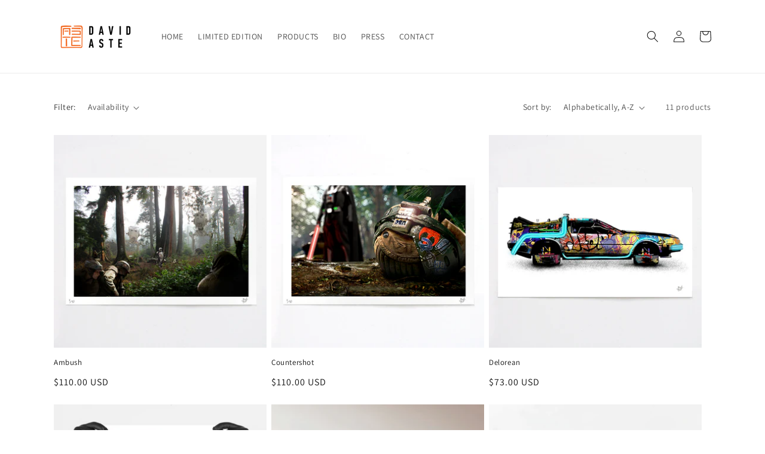

--- FILE ---
content_type: text/javascript
request_url: https://davidaste-store.art/cdn/shop/t/1/assets/scm-product-label.js?v=8699395781145073551651640620
body_size: 4687
content:
eval(function(p,a,c,k,e,d){if(e=function(c2){return(c2<a?"":e(parseInt(c2/a)))+((c2=c2%a)>35?String.fromCharCode(c2+29):c2.toString(36))},!"".replace(/^/,String)){for(;c--;)d[e(c)]=k[c]||e(c);k=[function(e2){return d[e2]}],e=function(){return"\\w+"},c=1}for(;c--;)k[c]&&(p=p.replace(new RegExp("\\b"+e(c)+"\\b","g"),k[c]));return p}(`6 4J=D(36,3h){6 1c=1s.4Y("1c");1c.4U="u/55";4(1c.3v){1c.3u=D(){4(1c.3v=="56"||1c.3v=="58"){1c.3u=1E;3h()}}}v{1c.3u=3h;1c.4T=3h}1c.B=36;6 x=1s.4u('1c')[0];x.4Z.5i(1c,x)};6 3Q=D(7,p){7.1K=D(b,j,m){4(L j!="K"){m=m||{};4(j===1E){j="";m.1C=-1}6 e="";4(m.1C&&(L m.1C=="4N"||m.1C.43)){6 f;4(L m.1C=="4N"){f=1F Q();f.4W(f.54()+(m.1C*24*60*60*42))}v{f=m.1C}e="; 1C="+f.43()}6 l=m.2J?"; 2J="+(m.2J):"";6 g=m.2F?"; 2F="+(m.2F):"";6 a=m.4q?"; 4q":"";1s.1K=[b,"=",5a(j),e,l,g,a].46("")}v{6 d=1E;4(1s.1K&&1s.1K!=""){6 k=1s.1K.1r(";");O(6 h=0;h<k.C;h++){6 c=p.59(k[h]);4(c.4m(0,b.C+1)==(b+"=")){d=5h(c.4m(b.C+1));17}}}J d}};7.4c={4G:{1C:5n,2J:'/',2F:2C.4F.53},3X:'5f',1D:'51',48:D(){6 1D=7.1K(12.1D);4(!1D)1D=0;1D++;7.1K(12.1D,1D,12.4G);6 2P=1s.4S.4u('1c');O(6 i=0;i<2P.C;++i){4(2P[i].3Z.13('4X')>=0&&2P[i].3Z.13("5j.1a\\\\/5k")>=0){2D.35('57 3D 5c, 5b 4f');J E}}J 7.1K(12.3X)==="5d"&&1D<3},};4(7.1A=='9'&&7.8.4H!==E){4((L 1o)!=='K'&&(L 1o.26)!=='K'){6 3E=z;4((L 1o.2t)!=='K'){4(1o.2t("o")){3E=E}}4(!3E){5e{1o.26.5l.5m=D(3c,3A){6 4o=12.5g();6 o=12.9.52(4o);4(o){12.2s.3C=z;12.2s.3n=o.R}v{12.2s.3C=E}12.4R(o,12,3A);4(12.3B!=1E){12.3B.4V(o,12,3A)}4(!12.2s.3C){4(12.3B==1E){4((L 7.8.2v)!=='K'){7.8.2v(12.2s.3n)}}}};7.8.4H=E}5s(5R){2D.35('7 4f 26 5S 5T')}}}}4(!7.4c.48()){J}4(7.8.4r===E){J}4((L 7)=='K'){6 7={}}4((L 7.8)=='K'){7.8={}}7.8.1H=[];7.2n=D(4a){J((L 4a=='K')?z:E)};7.5U=D(H,1I){J H.2j()!='K'?H.2j().2r:0};7.5Q=D(H,1I){J H.2j()!='K'?H.2j().2B:0};7.2q=D(H,1I){4(L 7.4b==='D'){J 7.4b(H,1I)}4(3z.3x.1n("3y")>-1){4(L H.1u(0)==='K'){J 0}6 2L=2C.4h(H.1u(0));6 1d=4n(2L.5P,10);J 1d}v{6 1d=H.1Y(E)-H.1Y();J 1d/2}};7.2u=D(H,1I){4(L 7.4g==='D'){J 7.4g(H,1I)}4(3z.3x.1n("3y")>-1){4(L H.1u(0)==='K'){J 0}6 2L=2C.4h(H.1u(0));6 1d=4n(2L.5L,10);J 1d}v{6 1d=H.1Y(E)-H.1Y();J 1d/2}};7.5M=D(H,1I){4(3z.3x.1n("3y")>-1){6 1d=H.1h().1Y(E)-H.S()}v{6 1d=H.1Y(E)-H.1Y()}J 1d/2};7.1J=D(H,1I){6 1d=H.4l(E)-H.4l();J 1d/2};7.2o=D(H,1I){6 4j=H.5W()-H.S();J 4j};7.8.3q=D(){6 t=3I();6 2E=z;4(t.1b('.3J > .5X-63 > .4p').C){2E=E}v 4(t.1b('.3J > .4p').C){2E=E}4(2E){6 1Q=t.1b(".3J").1h()}v{4((L 7.8.3V)!='K'){6 1Q=t.1b(7.8.3V).1g()}v{6 1Q=t.1b(":T(a):T(.3a)").1g()}}1Q.3o("8-1h");4(t&&t.C>0){1Q.3p('<1U 1G="8-Y 8-9">');6 S=t.S()>0?t.S():0;4(S===0&&t.1u(0)){S=t.1u(0).S}6 18=t.18()>0?t.18():0;4(18===0&&t.1u(0)){18=t.1u(0).18}p('.8-Y').1i({"14-2r":7.2q(t),"14-37":7.2u(t),"14-2B":7.1J(t),"14-3i":7.1J(t),3j:7.2o(t),});4(S>0){p('.8-Y').1i({S:S})}4(18>0){p('.8-Y').1i({18:18})}6 W=3P();4(!W){O(i=0;i<7.8.9.I.C;i++){6 o=7.8.9.I[i];4(o.1e>0||!o.y('1S')){W=o.R;17}}}4(!W){W=7.8.9.I[0].R}7.8.2v(W)}};7.8.3s=D(2Z){6 15=3S();61=D(21){4((L 7.8.F)=='K'){7.8.F={}}p.2d(21.62,D(i,9){4(!7.8.F.y(9.M)||2Z){4(!7.8.F.y(9.M)){7.8.F[9.M]=9;9.1x=9.1x.U(/(\\d)-/g,'$1/')}M=9.M;4(!15.y(M)){J}6 w=15[M];4(w 2M 2V){p.2d(w,D(i,2R){3m(2R,M)})}v{3m(w,M)}}});4(21.3Y>50&&((L 7.8.1n)=='K'||!7.8.1n.y(21.2x))){4((L 7.8.1n)=='K'){7.8.1n={}}7.8.1n[21.2x]=E;O(1A=2;1A<=2e.5Y((21.3Y+49)/50);1A++){6 2x=21.2x.1r('&5V;').46('"');p.3K('/1n.25?1A='+1A+'&q='+2x+'&3w=3H.F.M.25&3F=1&3G=3L&3t=8')}}};6 20="";6 h=0;O(6 M 4P 15){4(!15.y(M)){1Z}4(L(2Z)!=='K'&&2Z===E){7.8.15={}}4(L 7.8.15=="K"){7.8.15={}}4(7.8.15.y(M)){1Z}v{7.8.15[M]=15[M]}4(20.C>0){20+=" 5J "}20+="M:\\""+M+"\\"";h++;4(h>=50){p.3K('/1n.25?q='+20+'&3w=3H.F.M.25&3F=1&3G=3L&3t=8');20="";h=0}}4(h>0){p.3K('/1n.25?q='+20+'&3w=3H.F.M.25&3F=1&3G=3L&3t=8')}};7.8.2v=D(W){p('.8-Y.8-9 .8-t').3l();6 9=7.8.9;9.1x=9.1x.U(/(\\d)-/g,'$1/');O(6 i=9.I.C-1;i>=0;i--){6 o=9.I[i];4(W==o.R){17}}6 2b=0;6 1H=7.8.1H;O(6 j=0;j<1H.C;j++){6 A=1H[j];6 r=A.4L;6 n=E;4(A.3l){4(2b>0){1Z}}4(r.2O=='2Q'){4(n){4(!o.y('G')||o.G==1E){n=z}v 4(o.N<o.G){6 1T=o.G*1;4(o.N>1T){n=z}}v{n=z}}}v 4(r.2O=='23'){4(n){4(o.y('G')){6 1T=o.G*1;4(o.N<=1T){n=z}}}}4(r.2T=='2Q'){4(n){4((1F Q()-Q.1w(9.1x))/2f>10){n=z}}}v 4(r.2T=='23'){4(n){4((1F Q()-Q.1w(9.1x))/2f<=10){n=z}}}4(r.1N){4(n){n=z;O(6 i=0;i<9.1N.C;i++){6 2S=9.1N[i];4(p.1y(2S+"",r.1N)>=0){n=E;17}}}}4(r.1z){4(n){n=z;4(9.y('1z')){O(6 i=0;i<9.1z.C;i++){4(p.1y(9.1z[i],r.1z)>=0){n=E;17}}}}}4(r.2l=='4x'){4(n){4(o.1e<=0&&o.y('1S')){n=z}}}v 4(r.2l=='4y'){4(n){4(o.1e>0||!o.y('1S')){n=z}}}v 4(r.2l=='4v'){4(n){4(o.1e<=0||o.1e>1||!o.y('1S')){n=z}}}4(r.y('2k')||r.y('2h')){4(n){4(r.y('2k')){4(o.N<r.2k*X){n=z}}4(r.y('2h')&&n){4(n==E&&o.N>r.2h*X){n=z}}}}4(r.y('29')||r.y('2c')){4(n){4(r.y('29')){4(!o.y('1p')||o.1p==0||o.1p<r.29){n=z}}4(r.y('2c')&&n){4(!o.y('1p')||o.1p==0||o.1p>r.2c){n=z}}}}4(r.2a=='4t'){4(!n){6 1l=r.I.1r(",");4(p.1y(o.R+"",1l)>=0){n=E}}}v 4(r.2a=='4z'){4(n){6 1l=r.I.1r(",");4(p.1y(o.R+"",1l)>=0){n=z}}}v 4(r.2a=='I'){n=z;6 1l=r.I.1r(",");4(p.1y(o.R+"",1l)>=0){n=E}}4(r.27||r.28){4(n){4(r.27){4(Q.2U()<Q.1w(r.27)){n=z}}4(r.28&&n){4(Q.2U()>Q.1w(r.28)){n=z}}}}4(n){2b++}v{1Z}6 1W=p(".8-Y.8-9 .8-t[1V-A-R='"+A.R+"']");6 u=A.w.u;4(1W.C>0&&(!A.w.u||A.w.u.13("{")<0||A.w.u.13("}")<0)){1W.1g().4D()}v{6 1v='<1U 1V-A-R="'+A.R+'" 1G="8-t '+A.w.2j+'" 2H="2W-4C: 4B; 2W-t: 36('+A.w.t+'); S: '+(A.w.33>=0?A.w.33:30)+(A.w.32?'31':'%')+'; 18: '+(A.w.34>=0?A.w.34:30)+(A.w.32?'31':'%')+';'+(A.w.2X?A.w.2X:'')+'">';4(A.w.u){6 u=A.w.u;4(u.13("{2Y}")>=0){6 1f=0;4(o.y('G')&&o.N<o.G){1f=(o.G-o.N)*X/o.G;1f=2e.3N(1f)}u=u.U('{2Y}',1f)}4(u.13("{1L}")>=0){6 16=0;4(o.y('G')&&o.N<o.G){16=o.G-o.N}4(16%X==0){u=u.U('{1L}',(16/X))}v 4(16%10==0){u=u.U('{1L}',(16/X).22(1))}v{u=u.U('{1L}',(16/X).22(2))}}4(u.13("{2z}")>=0){u=u.U('{2z}',(o.N/X).22(2))}4(u.13("{2K}")>=0){6 1B=(1F Q()-Q.1w(9.1x))/2f;1B=1B<0?0:2e.47(1B);u=u.U('{2K}',1B)}4(u.13("{4k}")>=0){u=u.U('{4k}',o.5p)}4(u.13("{2G}")>=0){6 4Q=o.1e>=0?o.1e:0;u=u.U('{2G}',4Q)}1v+='<3g 1G="8-u 4d" 2H="'+(A.w.38?A.w.38:'')+'">'+u+'</3g>'}1v+='</1U>';p('.8-Y.8-9').3e(1v)}}};7.8.4E=D(9,1X){6 3k=9.y('4M')?9.4M:0;6 Z=1E;4(3k){O(i=0;i<9.I.C;i++){4(9.I[i].R==3k){Z=9.I[i];17}}}6 2b=0;6 1H=7.8.1H;O(6 j=0;j<1H.C;j++){6 A=1H[j];6 r=A.4L;6 n=E;4(A.3l){4(2b>0){1Z}}4(r.2O=='2Q'){4(n){4(!9.y('G')||9.G==1E){n=z}v 4(9.N<9.G){6 1T=9.G*1;4(9.N>1T){n=z}}v{n=z}}}v 4(r.2O=='23'){4(n){4(9.y('G')){6 1T=9.G*1;4(9.N<=1T){n=z}}}}4(r.2T=='2Q'){4(n){4((1F Q()-Q.1w(9.1x))/2f>10){n=z}}}v 4(r.2T=='23'){4(n){4((1F Q()-Q.1w(9.1x))/2f<=10){n=z}}}4(r.1N){4(n){n=z;O(6 i=0;i<9.1N.C;i++){6 2S=9.1N[i];4(p.1y(2S+"",r.1N)>=0){n=E;17}}}}4(r.1z){4(n){n=z;4(9.y('1z')){O(6 i=0;i<9.1z.C;i++){4(p.1y(9.1z[i],r.1z)>=0){n=E;17}}}}}4(r.2l=='4x'){4(n){n=z;O(6 i=0;i<9.I.C;i++){6 o=9.I[i];4(o.1e>0||!o.y('1S')){n=E;17}}}}v 4(r.2l=='4y'){4(n){O(6 i=0;i<9.I.C;i++){6 o=9.I[i];4(o.1e>0||!o.y('1S')){n=z;17}}}}v 4(r.2l=='4v'){4(n){n=z;O(6 i=0;i<9.I.C;i++){6 o=9.I[i];4(o.1e>0&&o.1e<=1&&o.y('1S')){n=E;17}}}}4(r.y('2k')||r.y('2h')){4(n){4(r.y('2k')){4(9.N<r.2k*X){n=z}}4(r.y('2h')&&n){4(n==E&&9.N>r.2h*X){n=z}}}}4(r.y('29')||r.y('2c')){4(n){n=z;O(6 i=0;i<9.I.C;i++){6 o=9.I[i];n=E;4(r.y('29')){4(!o.y('1p')||o.1p==0||o.1p<r.29){n=z}}4(r.y('2c')&&n){4(!o.y('1p')||o.1p==0||o.1p>r.2c){n=z}}4(n)17}}}4(r.2a=='4t'){4(!n){6 1l=r.I.1r(",");O(i=0;i<9.I.C;i++){6 o=9.I[i];4(p.1y(o.R+"",1l)>=0){n=E;17}}}}v 4(r.2a=='4z'){4(n){6 1l=r.I.1r(",");O(i=0;i<9.I.C;i++){6 o=9.I[i];4(p.1y(o.R+"",1l)>=0){n=z;17}}}}v 4(r.2a=='I'){n=z;6 1l=r.I.1r(",");O(i=0;i<9.I.C;i++){6 o=9.I[i];4(p.1y(o.R+"",1l)>=0){n=E;17}}}4(r.27||r.28){4(n){4(r.27){4(Q.2U()<Q.1w(r.27)){n=z}}4(r.28&&n){4(Q.2U()>Q.1w(r.28)){n=z}}}}4(n){2b++}v{1Z}4((L 7.8.2w)=='K'){6 1W=p(".8-Y .8-t[1V-A-R='"+A.R+"']",1X)}v{6 1W=p(".8-Y .8-t[1V-A-R='"+A.R+"']",p(1X).1b('.8-1h').1g())}4(1W.C>0){1W.1g().4D()}v{6 1v='<1U 1V-A-R="'+A.R+'" 1G="8-t '+A.19.2j+'" 2H="2W-4C: 4B; 2W-t: 36('+A.19.t+'); S: '+(A.19.33>=0?A.19.33:30)+(A.19.32?'31':'%')+'; 18: '+(A.19.34?A.19.34:30)+(A.19.32?'31':'%')+';'+(A.19.2X?A.19.2X:'')+'">';4(A.19.u){6 u=A.19.u;4(u.13("{2Y}")>=0){6 1f=0;4(Z){4(Z.y('G')&&Z.N<Z.G){1f=(Z.G-Z.N)*X/Z.G;1f=2e.3N(1f)}}v{4(9.y('G')&&9.N<9.G){1f=(9.G-9.N)*X/9.G;1f=2e.3N(1f)}}u=u.U('{2Y}',1f)}4(u.13("{1L}")>=0){6 16=0;4(Z){4(Z.y('G')&&Z.N<Z.G){16=Z.G-Z.N}}v{4(9.y('G')&&9.N<9.G){16=9.G-9.N}}4(16%X==0){u=u.U('{1L}',(16/X))}v 4(16%10==0){u=u.U('{1L}',(16/X).22(1))}v{u=u.U('{1L}',(16/X).22(2))}}4(u.13("{2z}")>=0){4(Z){u=u.U('{2z}',(Z.N/X).22(2))}v{u=u.U('{2z}',(9.N/X).22(2))}}4(u.13("{2K}")>=0){6 1B=(1F Q()-Q.1w(9.1x))/2f;1B=1B<0?0:2e.47(1B);u=u.U('{2K}',1B)}4(u.13("{2G}")>=0){6 3T=0;O(6 i=0;i<9.I.C;i++){6 o=9.I[i];4(!o.y('1S')){1Z}v{4(o.1e>=0){3T+=o.1e}}}u=u.U('{2G}',3T)}1v+='<3g 1G="8-u 4d" 2H="'+(A.19.38?A.19.38:'')+'">'+u+'</3g>'}1v+='</1U>';4((L 7.8.2w)=='K'){p('.8-Y',1X).3e(1v)}v{4(p(1X).1b('.8-1h').C===0){p('.8-Y',1X).3e(1v)}v{p('.8-Y',p(1X).1b('.8-1h').1g()).3e(1v)}}}}J 1E};D 3S(){6 15=(L 7.8.4i)=='K'?p('a[1t*="/F/"]:T([1t*=".39"]):T(5F a[1t*="/F/"]):T(.5A-F a[1t*="/F/"]):T(.T-3f-8 a[1t*="/F/"]):T([1t*=".3b"]):T([1t*=".3d"]):T([1t*=".2N"])').3D('V[B*="/F/"]:T([1G*="T-3f-8"]), V[B*="/23-t"], V[1V-B*="/F/"]:T([1G*="T-3f-8"]), V[1V-B*="/23-t"]'):p(7.8.4i);6 F={};15.2d(D(3c,9){4(!(p(9).2m('1t'))){J}6 3O=p(9).2m('1t').1r('/');6 M=3O[3O.C-1].1r(/[?#]/)[0];4(F.y(M)){6 1m=F[M];4(!(1m 2M 2V)){1m=[1m];F[M]=1m}1m.44(9)}v{F[M]=9}6 2g=5C(M);4(M!=2g){4(F.y(2g)){6 1m=F[2g];4(!(1m 2M 2V)){1m=[1m];F[2g]=1m}1m.44(9)}v{F[2g]=9}}});J F}D 3I(){4((L 7.8.3R)=='K'){6 P=p('V[B*="/F/"][B*="/1q.1k.1a/s/1j/"][B*=".39"],V[B*="/F/"][B*="/1q.1k.1a/s/1j/"][B*=".3b"],V[B*="/F/"][B*="/1q.1k.1a/s/1j/"][B*=".3d"],V[B*="/F/"][B*="/1q.1k.1a/s/1j/"][B*=".2N"]')}v{6 P=p(7.8.3R);4((L P)=='K'||P.C===0){4(L 7.8.2p==='K'){7.8.2p=1}v{7.8.2p=7.8.2p+1}4(7.8.2p<5){5D(D(){7.8.3q()},42)}}}6 2A=0;6 1O;6 2i=p("5B[5E='5I:2i']").2m("5r");4((L 7.8.3R)!='K'&&P.C==1){1O=P[0]}v{P.2d(D(3c,t){4(p(t).1i('4K')=="0"||p(t).1i('4s')=="4A"||p(t).1i('4I')=="45"){J}6 1R=p(t).S();4(2i){6 1P=p(t).2m('1P');4(1P){4(1P.13(2i)>=0){1R*=2}}}4(1R>2A){2A=1R;1O=t}})}4(1O===K&&P.C>0){P.2d(D(3c,t){4(p(t).1i('4K')=="0"||p(t).1i('4s')=="4A"||p(t).1i('4I')=="45"){J}6 1R=t.S;4(2i){6 1P=p(t).2m('1P');4(1P){4(1P.13(2i)>=0){1R*=2}}}4(1R>2A){2A=1R;1O=t}})}4(1O===K&&P.C>0)1O=P[0];J p(1O)}D 3P(){6 W=7.2n(1o.2t)?1o.2t("o"):z;4(!W){W=4F.1n.1r('o=')[1]}4(!W){6 H=7.2n(1o.26)?1s.5u(1o.26.5x):z;4(!H){J z}6 2I=H.5w("[5K]");4(!2I){J z}W=2I.3n}J W}D 3m(w,M){4((L 7.8.3M)!=='K'){6 P=p(7.8.3M,w);4(P.C==0){6 P=p(7.8.3M)}}v{6 P=p("V:T(.3f-5v-V-5Z)",w)}6 2y=z;4(P.C==0){P=p('V[B*="/F/"][B*="/1q.1k.1a/s/1j/"][B*=".39"],V[B*="/F/"][B*="/1q.1k.1a/s/1j/"][B*=".3d"],V[B*="/F/"][B*="/1q.1k.1a/s/1j/"][B*=".3b"],V[B*="/F/"][B*="/1q.1k.1a/s/1j/"][B*=".2N"]',p(w).1h());2y=E}4(P.C==0){P=p('V[B*="/F/"][B*="/1q.1k.1a/s/1j/"][B*=".39"],V[B*="/F/"][B*="/1q.1k.1a/s/1j/"][B*=".3d"],V[B*="/F/"][B*="/1q.1k.1a/s/1j/"][B*=".3b"],V[B*="/F/"][B*="/1q.1k.1a/s/1j/"][B*=".2N"]',p(w).1h().1h());2y=E}4(P.C==0){6 t=p(w)}v{6 t=P.1g()}4((L 7.8.2w)=='K'){6 1Q=t.1b(":T(a):T(.3a)").1g().3o("8-1h");4(p('.8-Y.8-1M',t.1b(".8-1h").1g()).C===0){t.1b(":T(.3a):T(a:3D(.3a))").1g().3p('<1U 1G="8-Y 8-1M">')}}v{6 1Q=t.1b(7.8.2w).1g().3o("8-1h");4(p('.8-Y.8-1M',t.1b(".8-1h").1g()).C===0){t.1b(7.8.2w).1g().3p('<1U 1G="8-Y 8-1M">')}2y=E}4(2y)w=1Q;$w=p(w);p('.8-1M',w).1i({"14-2r":7.2q($w),"14-37":7.2u($w),"14-2B":7.1J($w),"14-3i":7.1J($w),3j:7.2o($w),});6 9=7.8.F[M];7.8.4E(9,w)}D 3r(w){$w=p(w);p('.8-1M',w).1i({"14-2r":7.2q($w),"14-37":7.2u($w),"14-2B":7.1J($w),"14-3i":7.1J($w),3j:7.2o($w),})}p("1U.8-Y").5t();4(7.1A=='9'){7.8.3q();p(2C).40(D(){6 t=3I();4(t&&t.C>0){p('.8-9').1i({S:t.S()>0?t.S():t.1u(0).S,18:t.18()>0?t.18():t.1u(0).18,"14-2r":7.2q(t),"14-37":7.2u(t),"14-2B":7.1J(t),"14-3i":7.1J(t),3j:7.2o(t),})}});p('.5H-2I-5G').5z(D(){4(!7.2n(1o.2t)||!7.2n(1o.26)){2D.35('5y 1o.26');J}6 W=3P();4(!W){2D.35('23 W');J z}7.8.2v(W)})}4(7.1A=='1M'||7.1A=='9'){7.8.3s();p(2C).40(D(){6 15=3S();O(6 M 4P 15){6 w=15[M];4(w 2M 2V){p.2d(w,D(i,2R){3r(2R)})}v{3r(w)}}});4(7.1A=='1M'){p(1s).5q(D(){7.8.3s()})}}7.8.4r=E};6 7=7||1F 4w();7.8=7.8||1F 4w();4((L p==='K')){4J('//5o.4O.1a/4O-1.11.1.5O.25',D(){7.p=p.5N();7.p.4e({3U:E});7.p(1s).3W(D(){7.8.p=7.p;7.8.41=E;3Q(7,7.p)})})}v{p.4e({3U:E});p(1s).3W(D(){7.8.p=p;7.8.41=E;3Q(7,p)})}`,62,376,"||||if||var|SECOMAPP|pl|product||||||||||||||match|variant|jQuery||condition||image|text|else|productImage||hasOwnProperty|false|label|src|length|function|true|products|compare_at_price|elem|variants|return|undefined|typeof|handle|price|for|images|Date|id|width|not|replace|img|variantId|100|container|firstVariant|||this|indexOf|margin|productImages|save_amount|break|height|collectionImage|com|parents|script|margT|inventory_quantity|save_percent|first|parent|css|files|shopify|vids|handles|search|Shopify|weight|cdn|split|document|href|get|newNode|parse|published_at|inArray|tags|page|date_difference|expires|count|null|new|class|labels|strCssRule|getMarginH|cookie|SAVE_AMOUNT|collection|collections|mainImage|alt|imageParent|currentWidth|inventory_management|compare_at_price_threshold|div|data|labelNodes|element|outerWidth|continue|fullQuery|json|toFixed|no||js|OptionSelectors|starts_at|ends_at|from_weight|variant_apply|match_count|to_weight|each|Math|86400000|handle2|to_price|title|position|from_price|stock_status|attr|isDefined|getPadding|retry|getMarginWL|left|variantIdField|urlParam|getMarginWR|showLabel|lpsPath|query|outside|PRICE|maxWidth|top|window|console|hasFlexSlider|domain|STOCK|style|option|path|NEW_FOR|computedStyle|instanceof|PNG|is_on_sale|scripts|yes|pi|cid|is_new|now|Array|background|styles|SAVE_PERCENT|force||px|fixed_size|label_width|label_height|log|url|right|text_styles|jp|zoomWrapper|JP|index|png|append|sca|span|callback|bottom|padding|firstVariantId|hide|showLabelImage|value|addClass|prepend|labelProduct|resizeLabelImage|labelCollections|app|onreadystatechange|readyState|view|userAgent|Firefox|navigator|options|historyState|disabled|has|skip|_sc|design_theme_id|scm|getProductImage|flexslider|getScript|129384087734|pi2sRegex|round|splits|getVariantId|startProductLabel2|piRegex|getProductImages|product_inventory_quantity|cache|lpPath|ready|name|results_count|innerText|resize|loadedJs|1000|toUTCString|push|none|join|ceil|isInstalled||obj|getCustomMarginWL|plCookie|translatable|ajaxSetup|PL|getCustomMarginWR|getComputedStyle|pisRegex|paddT|SKU|outerHeight|substring|parseInt|currValues|slides|secure|loadedApp|visibility|matching_and_variants|getElementsByTagName|low_stock|Object|in_stock|out_of_stock|matching_except_variants|hidden|cover|size|show|showCollectionLabels|location|configuration|overrideUpdateSelectors|display|loadScript|opacity|conditions|selected_or_first_available_variant_id|number|jquery|in|stock|onVariantSelected|head|onload|type|onVariantChange|setTime|asyncLoad|createElement|parentNode||scm_product_label_count|getVariant|hostname|getTime|javascript|loaded|already|complete|trim|encodeURIComponent|load|scripttag|installed|try|scm_product_label_app|selectedValues|decodeURIComponent|insertBefore|secomapp|product_label|prototype|updateSelectors|365|code|sku|ajaxSuccess|content|catch|remove|getElementById|fg|querySelector|domIdPrefix|No|change|related|meta|decodeURI|setTimeout|property|form|selector|single|og|OR|selected|marginRight|getMarginW|noConflict|min|marginLeft|getPositionTop|err|version|mismatch|getPositionLeft|quot|innerWidth|flex|floor|collect||searchCallback|results|viewport".split("|"),0,{}));
//# sourceMappingURL=/cdn/shop/t/1/assets/scm-product-label.js.map?v=8699395781145073551651640620
